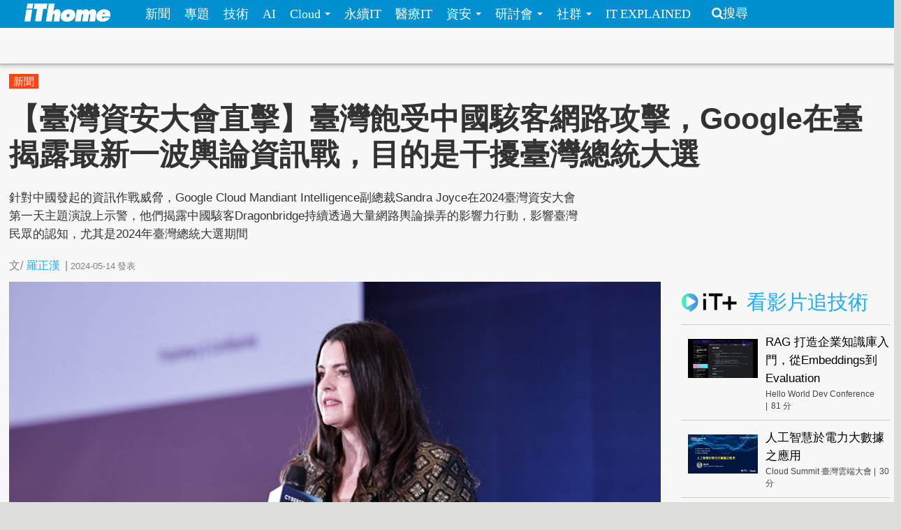

--- FILE ---
content_type: text/html; charset=utf-8
request_url: https://www.ithome.com.tw/news/162870
body_size: 14836
content:
<!DOCTYPE html>
<html lang="zh-hant" dir="ltr">
<head>
<!-- Google tag (gtag.js) -->
<script async src="https://www.googletagmanager.com/gtag/js?id=G-SSQ6P48S5K"></script>
<script>
  window.dataLayer = window.dataLayer || [];
  function gtag(){dataLayer.push(arguments);}
  gtag('js', new Date());

  gtag('config', 'G-SSQ6P48S5K');
</script>

  <meta charset="utf-8">
  <meta name="viewport" content="width=device-width, initial-scale=1">
  <meta http-equiv="Content-Type" content="text/html; charset=utf-8" />
<meta http-equiv="x-dns-prefetch-control" content="on" />
<link rel="dns-prefetch" href="//s4.itho.me" />
<link rel="dns-prefetch" href="//" />
<!--[if IE 9]>
<link rel="prefetch" href="//s4.itho.me" />
<link rel="prefetch" href="//" />
<![endif]-->
<meta property="og:description" content="針對中國發起的資訊作戰威脅，Google Cloud Mandiant Intelligence副總裁Sandra Joyce在2024臺灣資安大會第一天主題演說上示警，他們揭露中國駭客Dragonbridge持續透過大量網路輿論操弄的影響力行動，影響臺灣民眾的認知，尤其是2024年臺灣總統大選期間" />
<meta name="description" content="針對中國發起的資訊作戰威脅，Google Cloud Mandiant Intelligence副總裁Sandra Joyce在2024臺灣資安大會第一天主題演說上示警，他們揭露中國駭客Dragonbridge持續透過大量網路輿論操弄的影響力行動，影響臺灣民眾的認知，尤其是2024年臺灣總統大選期間" />
<meta property="og:image" content="https://s4.itho.me/sites/default/files/field/image/zhu_tu_2024tai_wan_zi_an_da_hui_google_cloud_mandiant_intelligencezhu_xi_sandra_joyce.jpg" />
<link rel="shortcut icon" href="https://www.ithome.com.tw/favicon.ico" type="image/vnd.microsoft.icon" />
<meta name="description" content="針對中國發起的資訊作戰威脅，Google Cloud Mandiant Intelligence副總裁Sandra Joyce在2024臺灣資安大會第一天主題演說上示警，他們揭露中國駭客Dragonbridge持續透過大量網路輿論操弄的影響力行動，影響臺灣民眾的認知，尤其是2024年臺灣總統大選期間" />
<meta name="abstract" content="針對中國發起的資訊作戰威脅，Google Cloud Mandiant Intelligence副總裁Sandra Joyce在2024臺灣資安大會第一天主題演說上示警，他們揭露中國駭客Dragonbridge持續透過大量網路輿論操弄的影響力行動，影響臺灣民眾的認知，尤其是2024年臺灣總統大選期間" />
<link rel="image_src" href="https://s4.itho.me/sites/default/files/field/image/zhu_tu_2024tai_wan_zi_an_da_hui_google_cloud_mandiant_intelligencezhu_xi_sandra_joyce.jpg" />
<link rel="canonical" href="https://www.ithome.com.tw/news/162870" />
<meta property="og:site_name" content="iThome" />
<meta property="og:type" content="article" />
<meta property="og:title" content="【臺灣資安大會直擊】臺灣飽受中國駭客網路攻擊，Google在臺揭露最新一波輿論資訊戰，目的是干擾臺灣總統大選" />
<meta property="og:url" content="https://www.ithome.com.tw/news/162870" />
<meta property="og:description" content="針對中國發起的資訊作戰威脅，Google Cloud Mandiant Intelligence副總裁Sandra Joyce在2024臺灣資安大會第一天主題演說上示警，他們揭露中國駭客Dragonbridge持續透過大量網路輿論操弄的影響力行動，影響臺灣民眾的認知，尤其是2024年臺灣總統大選期間" />
<meta property="og:image" content="https://s4.itho.me/sites/default/files/field/image/zhu_tu_2024tai_wan_zi_an_da_hui_google_cloud_mandiant_intelligencezhu_xi_sandra_joyce.jpg" />
<meta property="og:image:url" content="https://s4.itho.me/sites/default/files/field/image/zhu_tu_2024tai_wan_zi_an_da_hui_google_cloud_mandiant_intelligencezhu_xi_sandra_joyce.jpg" />
<meta name="twitter:card" content="summary_large_image" />
<meta name="twitter:creator" content="@ithomeonline" />
<meta name="twitter:creator:id" content="ithomeonline" />
<meta name="twitter:title" content="【臺灣資安大會直擊】臺灣飽受中國駭客網路攻擊，Google在臺揭露最新一波輿論資訊戰，目的是干擾臺灣總統大選" />
<meta name="twitter:description" content="針對中國發起的資訊作戰威脅，Google Cloud Mandiant Intelligence副總裁Sandra Joyce在2024臺灣資安大會第一天主題演說上示警，他們揭露中國駭客Dragonbridge持續透過大量網路輿論操弄的影響力行動，影響臺灣民眾的認知，尤其是2024年臺灣總統大選期間" />
<meta name="twitter:image" content="https://s4.itho.me/sites/default/files/field/image/zhu_tu_2024tai_wan_zi_an_da_hui_google_cloud_mandiant_intelligencezhu_xi_sandra_joyce.jpg" />
  <title>【臺灣資安大會直擊】臺灣飽受中國駭客網路攻擊，Google在臺揭露最新一波輿論資訊戰，目的是干擾臺灣總統大選 | iThome</title>
  <link type="text/css" rel="stylesheet" href="https://www.ithome.com.tw/sites/default/files/cdn/css/https/css_flilQulsp_Q6W1nu8SbQQvqQyTGiJZnEEP9IfGuEJng.css" media="all" />
<link type="text/css" rel="stylesheet" href="https://www.ithome.com.tw/sites/default/files/cdn/css/https/css_DyKGQQ1ZooWJGZ-VHtjSC6JOIbxxbEHPZMULRR2aAqY.css" media="all" />
<link type="text/css" rel="stylesheet" href="https://www.ithome.com.tw/sites/default/files/cdn/css/https/css_lTVHntt3hPk7ZQJdCCO6A4w7Xouj-MEUFsY1WIBTl04.css" media="all" />
<link type="text/css" rel="stylesheet" href="https://www.ithome.com.tw/sites/default/files/cdn/css/https/css_SogHBPEYROCQ-MYlzb0zaAyqRfX26rYmjK78goq-YkE.css" media="all" />
<link type="text/css" rel="stylesheet" href="https://www.ithome.com.tw/sites/default/files/cdn/css/https/css_aYIN3mq1DmLT6Di-4-Gd2Se05n7P-awcXq0wcXZEGrI.css" media="all" />
<link type="text/css" rel="stylesheet" href="//www.ithome.com.tw/sites/all/themes/ithomeStyle/css/font-awesome/css/font-awesome.min.css" media="all" />
  <!-- HTML5 element support for IE6-8 -->
  <!--[if lt IE 9]>
    <script src="//html5shiv.googlecode.com/svn/trunk/html5.js"></script>
  <![endif]-->
  <script src="//ajax.googleapis.com/ajax/libs/jquery/1.7.2/jquery.min.js"></script>
<script>window.jQuery || document.write("<script src='/sites/all/modules/jquery_update/replace/jquery/1.7/jquery.min.js'>\x3C/script>")</script>
<script src="https://www.ithome.com.tw/sites/default/files/js/js_Hfha9RCTNm8mqMDLXriIsKGMaghzs4ZaqJPLj2esi7s.js"></script>
<script src="https://www.ithome.com.tw/sites/default/files/js/js_wLX2SIMnQ4ejGb11IHeDbZH2epX51LQPGgZCWanPeHk.js"></script>
<script src="https://www.ithome.com.tw/sites/default/files/js/js_yfF6JyCAP90rfOIqxIikFO4o_6C07rlQcJYLALL18eQ.js"></script>
<script src="https://www.ithome.com.tw/sites/default/files/js/js_PpWj1_0vz25Pp3KJwGcWwKOJWJfOoPE7svepJH4xqZA.js"></script>
<script>(function($) { $(document).bind("ready", function() { State.init(".ithome.com.tw", "/", "_352ada6d1e201e578ecf132be4214bfc326a7294", 1); }); })(jQuery);</script>
<script src="https://www.ithome.com.tw/sites/default/files/js/js_q15x_O-9imkRmTs1RyvjELo4uxbnh8J6CSO5egfMvq4.js"></script>
<script>jQuery.extend(Drupal.settings, {"basePath":"\/","pathPrefix":"","setHasJsCookie":0,"ajaxPageState":{"theme":"ithomeStyle","theme_token":"QtzHNGuO7YsKKeE_s08mxoi7i890A0HaamQ_0L7D8hM","js":{"modules\/statistics\/statistics.js":1,"\/\/ajax.googleapis.com\/ajax\/libs\/jquery\/1.7.2\/jquery.min.js":1,"0":1,"misc\/jquery-extend-3.4.0.js":1,"misc\/jquery-html-prefilter-3.5.0-backport.js":1,"misc\/jquery.once.js":1,"misc\/drupal.js":1,"sites\/all\/libraries\/prettify\/prettify.js":1,"sites\/all\/libraries\/prettify\/lang-css.js":1,"sites\/all\/libraries\/prettify\/lang-sql.js":1,"sites\/all\/libraries\/prettify\/lang-wiki.js":1,"sites\/all\/libraries\/prettify\/lang-yaml.js":1,"sites\/all\/modules\/jquery_update\/replace\/ui\/external\/jquery.cookie.js":1,"sites\/all\/modules\/state\/js\/state.min.js":1,"public:\/\/languages\/zh-hant_EynS4tarGHEmr5eaBV3EzbgWhvNJW-hDCo2uqR3SWPQ.js":1,"sites\/all\/modules\/colorbox\/js\/colorbox.js":1,"sites\/all\/modules\/colorbox\/styles\/default\/colorbox_style.js":1,"sites\/all\/modules\/prettify\/prettify.loader.js":1,"1":1,"sites\/all\/themes\/ithomeStyle\/js\/jquery.featureList.js":1,"sites\/all\/themes\/ithomeStyle\/js\/main.js":1,"sites\/all\/themes\/ithomeStyle\/bootstrap\/js\/bootstrap-affix.js":1,"sites\/all\/themes\/ithomeStyle\/bootstrap\/js\/bootstrap-alert.js":1,"sites\/all\/themes\/ithomeStyle\/bootstrap\/js\/bootstrap-button.js":1,"sites\/all\/themes\/ithomeStyle\/bootstrap\/js\/bootstrap-carousel.js":1,"sites\/all\/themes\/ithomeStyle\/bootstrap\/js\/bootstrap-collapse.js":1,"sites\/all\/themes\/ithomeStyle\/bootstrap\/js\/bootstrap-dropdown.js":1,"sites\/all\/themes\/ithomeStyle\/bootstrap\/js\/bootstrap-modal.js":1,"sites\/all\/themes\/ithomeStyle\/bootstrap\/js\/bootstrap-tooltip.js":1,"sites\/all\/themes\/ithomeStyle\/bootstrap\/js\/bootstrap-popover.js":1,"sites\/all\/themes\/ithomeStyle\/bootstrap\/js\/bootstrap-scrollspy.js":1,"sites\/all\/themes\/ithomeStyle\/bootstrap\/js\/bootstrap-transition.js":1,"sites\/all\/themes\/ithomeStyle\/bootstrap\/js\/bootstrap-typeahead.js":1},"css":{"modules\/system\/system.base.css":1,"sites\/all\/modules\/date\/date_api\/date.css":1,"sites\/all\/modules\/date\/date_popup\/themes\/datepicker.1.7.css":1,"sites\/all\/modules\/date\/date_repeat_field\/date_repeat_field.css":1,"modules\/field\/theme\/field.css":1,"sites\/all\/modules\/youtube\/css\/youtube.css":1,"sites\/all\/modules\/views\/css\/views.css":1,"sites\/all\/modules\/ckeditor\/ckeditor.css":1,"sites\/all\/modules\/colorbox\/styles\/default\/colorbox_style.css":1,"sites\/all\/modules\/ctools\/css\/ctools.css":1,"sites\/all\/modules\/panels\/css\/panels.css":1,"sites\/all\/themes\/ithomeStyle\/css\/style.css":1,"sites\/all\/modules\/prettify\/styles\/naspinski.css":1}},"colorbox":{"opacity":"0.85","current":"{current} of {total}","previous":"\u00ab Prev","next":"Next \u00bb","close":"Close","maxWidth":"98%","maxHeight":"98%","fixed":true,"mobiledetect":true,"mobiledevicewidth":"480px"},"jcarousel":{"ajaxPath":"\/jcarousel\/ajax\/views"},"prettify":{"linenums":true,"match":".content","nocode":"no-code","custom":[],"markup":{"code":true,"pre":true,"precode":false}},"statistics":{"data":{"nid":"162870"},"url":"\/modules\/statistics\/statistics.php"}});</script>

</head>
<body class="html not-front not-logged-in one-sidebar sidebar-second page-node page-node- page-node-162870 node-type-news" >
<div id="fb-root"></div>
<script async defer crossorigin="anonymous" src="https://connect.facebook.net/zh_TW/sdk.js#xfbml=1&version=v19.0&appId=1109758547106331" nonce="Ntz1BjMD"></script>
  <div id="skip-link">
    <a href="#main-content" class="element-invisible element-focusable">移至主內容</a>
  </div>
    <header id="navbar" role="banner" class="navbar navbar-fixed-top">
  <div class="navbar-inner">
    <div class="container-fluid">
      <!-- .btn-navbar is used as the toggle for collapsed navbar content -->
      <a class="btn btn-navbar" data-toggle="collapse" data-target=".nav-collapse">
        <span class="icon-bar"></span>
        <span class="icon-bar"></span>
        <span class="icon-bar"></span>
      </a>

              <a class="logo pull-left" href="/" title="首頁">
          <img src="https://s4.itho.me/sites/default/files/ithome_logo_0.png" alt="首頁" />
        </a>
      
      
              <div class="nav-collapse collapse">
          <nav role="navigation">
                          <ul class="menu nav"><li class="first leaf"><a href="/news">新聞</a></li>
<li class="leaf"><a href="/feature">專題</a></li>
<li class="leaf"><a href="/tech">技術</a></li>
<li class="leaf"><a href="/big-data">AI</a></li>
<li class="expanded dropdown"><a href="/cloud" class="dropdown-toggle" data-toggle="dropdown" data-target="#">Cloud <span class="caret"></span></a><ul class="dropdown-menu"><li class="first leaf"><a href="https://www.ithome.com.tw/cloud">新聞</a></li>
<li class="last leaf"><a href="https://cloudsummit.ithome.com.tw/">臺灣雲端大會</a></li>
</ul></li>
<li class="leaf"><a href="/sustainableit">永續IT</a></li>
<li class="leaf"><a href="/healthit">醫療IT</a></li>
<li class="expanded dropdown"><a href="/security" class="dropdown-toggle" data-toggle="dropdown" data-target="#">資安 <span class="caret"></span></a><ul class="dropdown-menu"><li class="first leaf"><a href="https://www.ithome.com.tw/security">新聞</a></li>
<li class="last leaf"><a href="https://cyber.ithome.com.tw/?utm_source=ithome-online&amp;utm_medium=navbar&amp;utm_campaign=navbar" target="_blank">臺灣資安大會</a></li>
</ul></li>
<li class="expanded dropdown"><a href="/seminar" class="dropdown-toggle" data-toggle="dropdown" data-target="#">研討會 <span class="caret"></span></a><ul class="dropdown-menu"><li class="first leaf"><a href="/seminar">研討會訊息</a></li>
<li class="last leaf"><a href="/cfp">議程／講師徵求</a></li>
</ul></li>
<li class="expanded dropdown"><a class="dropdown-toggle nolink" data-toggle="dropdown" data-target="#">社群 <span class="caret"></span></a><ul class="dropdown-menu"><li class="first last leaf"><a href="http://ithelp.ithome.com.tw" title="IT人的知識交流平臺">iT邦幫忙</a></li>
</ul></li>
<li class="last leaf"><a href="https://webinar.ithome.com.tw/">IT EXPLAINED</a></li>
</ul>                                      <ul class="menu nav pull-right"><li class="first last leaf"><a href="/search" class="icon-search">搜尋</a></li>
</ul>                                  </nav>
        </div>
          </div>
  </div>
</header>
<div id="skybanner" style="background-color: #122239;text-align: center">
  <script src="https://itadapi.ithome.com.tw/ads/serve?type=B5&channel=ithome_index"></script>
</div>

<header id="headerbar" role="banner" class="hidden-phone">
  <div class="headerbar-wrap">
        <div class="region region-before-header">
    <section id="block-block-3" class="block block-block hidden-phone clearfix">

      
  <style>
#div_cube3d_pic { width: 100% !important}
#div_cube3d_exp {left:0 !important; position: relative !important; margin: 0 auto}
#headerbar .container-fluid {max-width: 1350px !important}
  </style>
<div id="mkt-on-top">
  <div class="mkt-720">  
<script src="https://itadapi.ithome.com.tw/ads/serve?type=B1&channel=ithome_index"></script>

  </div>

</div>

<div class="container">
    <div class="mkt-text-top">
     <div class="text-item">
      <script src="https://itadapi.ithome.com.tw/ads/serve?type=T2&channel=ithome_index"></script>
     </div>
     <div class="text-item">
       <script src="https://itadapi.ithome.com.tw/ads/serve?type=T3&channel=ithome_index"></script>
     </div>
     <div class="text-item">
        <script src="https://itadapi.ithome.com.tw/ads/serve?type=T4&channel=ithome_index"></script>
     </div>
   </div>
   <br style="clear:both"> 
</div>
</div></section> <!-- /.block -->
  </div>
    </div>
</header>


<div class="main-container container-fluid">

  
  <header role="banner" id="page-header">
    
      <div class="region region-header">
    <section id="block-views-view-news-article-category" class="block block-views clearfix">

      
  <div class="view view-view-news view-id-view_news view-display-id-article_category view-dom-id-65432aa825d345169330da45443fe6d1">
        
  
  
      <div class="view-content">
        <div class="category-label">
      
              
              
              
              
              
          <a href="/tags/%E6%96%B0%E8%81%9E">新聞</a>    
              
              </div>
    </div>
  
  
  
  
  
  
</div></section> <!-- /.block -->
  </div>

                  <h1 class="page-header">【臺灣資安大會直擊】臺灣飽受中國駭客網路攻擊，Google在臺揭露最新一波輿論資訊戰，目的是干擾臺灣總統大選</h1>
        <div class="content-summary"><p>針對中國發起的資訊作戰威脅，Google Cloud Mandiant Intelligence副總裁Sandra Joyce在2024臺灣資安大會第一天主題演說上示警，他們揭露中國駭客Dragonbridge持續透過大量網路輿論操弄的影響力行動，影響臺灣民眾的認知，尤其是2024年臺灣總統大選期間</p>
 </div>
            </header> <!-- /#header -->

  <div class="row-fluid">
      
    
      
    <section class="main-content span9">  
                                                                      <section id="block-block-22" class="block block-block socail-btns-on-top clearfix">

      
  <style>
#block-block-22 { width: 520px}
.social-btn-set {float:right; margin: 10px 0}
.social-btn-set .fan-page {margin: 0 15px 0 0; display: inline-block}
.fb-like.fb_iframe_widget {display: inline-block}
@media screen and (max-width: 480px) {
  #block-block-22 {width: 100%}
  .social-btn-set {float: left}
  .social-btn-set .fan-page,   .social-btn-set .fb-like   { width: 100% !important; height: 40px; display: block; margin-left: 15px  }
  .social-btn-set .fb-like { margin-left: 15px }
  .social-btn-set .fan-page .fb-like {width: 105px !important; float: left; margin-left: 0}
}
/* firefox fix */
.gplus div { vertical-align: top !important}
</style>
<div class="social-btn-set">
  <div class="fb-like" data-layout="button_count" data-action="like" data-show-faces="false" data-share="true" style="display: inline-block"></div>

</div>
<br class="clear:both"></section> <!-- /.block -->
<section id="block-views-view-news-custom-submitted" class="block block-views clearfix">

      
  <div class="view view-view-news view-id-view_news view-display-id-custom_submitted view-dom-id-3ca17c5af80fa2cdb59196aa0cbf0a52">
        
  
  
      <div class="view-content">
        <div>
      
  <span class="views-field views-field-created">        <span class="field-content"><div class="submitted">
  <span>文/<span class="author"><a href="/users/%E7%BE%85%E6%AD%A3%E6%BC%A2">羅正漢</a></span><span class="seprate">|</span><span class="created">2024-05-14</span><span class="pub-wording">發表</span>
</div></span>  </span>  </div>
    </div>
  
  
  
  
  
  
</div></section> <!-- /.block -->

<article id="node-162870" class="node node-news node-promoted node-sticky  clearfix">
  <header>
        <div class="img-wrapper">
      <div class="field field-name-field-image field-type-image field-label-hidden"><div class="field-items"><div class="field-item even"><img src="https://s4.itho.me/sites/default/files/styles/picture_size_large/public/field/image/zhu_tu_2024tai_wan_zi_an_da_hui_google_cloud_mandiant_intelligencezhu_xi_sandra_joyce.jpg?itok=u6ZxIX5k" width="960" height="420" alt="" /></div></div></div>        </div>
                    
      </header>
    <div class="row-fluid">
    <div class="contents-wrap">
    <div class="content">
    <div class="side-extra">
      <script src="https://itadapi.ithome.com.tw/ads/serve?type=B3&channel=ithome_index"></script>
  </div>

<div class="field field-name-body field-type-text-with-summary field-label-hidden"><div class="field-items"><div class="field-item even"><p>近年來，無所不在的駭客網路攻擊，已讓傳統網路安全攻防有了進一步的延伸，擴展至認知安全的混合戰，在今年臺灣資安大會上，長年追蹤國家級駭客攻擊的Google Cloud Mandiant，向所有國內與會者介紹他們觀察到的攻擊活動，並說明了臺灣所遭遇的真實現況。</p>
<h2><strong>Dragonbridge鎖定臺灣已5年之久，大選期間發動更多針對人身攻擊的輿論操作</strong></h2>
<p>關於國家級駭客組織發起的資訊作戰（Information operations），主要利用政治宣傳與不實訊息來混淆與影響社會觀念，也被稱為輿論操弄的影響力行動（Influence operation），自2年前俄烏戰事爆發，已成為全球資安界關注的一大重點，臺灣民眾對此議題更是不陌生，以大型民主指標研究Varieties of Democracy的資料為例，臺灣從2013年以來，受到外國假消息攻擊的情形就持續是全球第一嚴重，境外勢力不只是透過行銷公司與新興媒體來混淆視聽，讓國內受騙者盲目跟著散布其內容，特別的是，這幾年還有駭客行動的介入，然而，鮮少將攻擊行動與背後攻擊者進一步追蹤關聯。</p>
<p>在臺灣資安大會首日主題演說中，Google Cloud Mandiant Intelligence副總裁Sandra Joyce不僅針對一些重要的網路威脅態勢示警，包括零時差利用攻擊現在更常鎖定邊緣設備，濫用受害電腦內建工具執行攻擊的寄生攻擊手法（Living Off-the-Land）越來越多，同時還揭露了近期臺灣持續面對資訊作戰、輿論影響行動的威脅。</p>
<p><a href="https://s4.itho.me/sites/default/files/images/(主圖)2024臺灣資安大會_Google Cloud Mandiant Intelligence主席Sandra Joyce.jpg"><img alt="" src="https://s4.itho.me/sites/default/files/images/(%E4%B8%BB%E5%9C%96)2024%E8%87%BA%E7%81%A3%E8%B3%87%E5%AE%89%E5%A4%A7%E6%9C%83_Google%20Cloud%20Mandiant%20Intelligence%E4%B8%BB%E5%B8%ADSandra%20Joyce.jpg" style="width: 600px;" /></a></p>
<p><strong>在2024 CYBERSEC臺灣資安大會上第一天的主題演說中，Google Cloud Mandiant Intelligence副總裁</strong><strong>Sandra Joyce揭露了中國駭客組織Dragonbridge的最新一波活動。（攝影／羅正漢）</strong></p>
<p>Sandra Joyce指出，Google Cloud Mandiant在全球看到了很多間諜活動，不只是美國，臺灣也不例外，尤其是這種輿論操弄的資訊作戰，許多這類攻擊活動都已經獲得證實，而且仍然持續在進行。</p>
<p>例如，他們從2019年開始密切追蹤中國駭客組織Dragonbridge，因為該組織的活動是聚焦在網路上發動資訊作戰、輿論操弄的網路攻擊。而在2022年，Google就已經在YouTube、Blogger、AdSense等平臺上，刪除了超過46,000個Dragonbridge的活動。</p>
<p>Sandra Joyce解釋，這個代號為Dragonbridge的中國駭客組織，是在2019年首度被發現，當時該組織的活動鎖定目標是，污衊香港抗議者的名譽，並批評民主支持者。值得我們注意的是，不僅是針對香港，臺灣民眾也是他們針對的目標，並且已經有多次這樣的攻擊活動。</p>
<p>特別的是，Sandra Joyce在今日大會上，首次公開揭露了該組織的最新一波活動，是圍繞著2024年1月我國的總統大選而來。</p>
<p>她指出，Dragonbridge這次散布的內容有幾個主軸，包括：試圖汙名化一些公眾人物，指控美國與臺灣串通灌票等，還有一些活動是針對臺灣年輕人而來，鼓勵他們投票的同時也夾帶批評特定政黨，以及許許多多不同議題。</p>
<p>有哪些具體活動內容？Sandra Joyce單以污衊臺灣總統蔡英文的資訊操弄活動為例，Dragonbridge就發起3項操弄活動。</p>
<p>首先，大規模散布一份長達300頁、 蔡英文秘史的抹黑內容，並透過大量社群帳號上傳、聯播與分享，目的是吸引好事之徒支持並轉傳，其次，是散布私生子相關消息， 第三是散布政府告密者的消息。 因此，對於一項主題，Dragonbridge就會發起一系列的活動， 來試圖達到影響臺灣輿論的目的。</p>
<p>儘管蔡英文總統不是2024大選參選者，但Dragonbridge這樣的詆毀，無非是衝著蔡英文總統與其政黨的好感度而來。</p>
<p>Sandra Joyce強調，Dragonbridge這麼做已經至少5年，尤其是在臺灣總統大選期間，一些針對人身攻擊的操作又會大幅增加，試圖混淆民主選舉的重要議題討論，針對個人發動疑似或毫無根據的詆毀。</p>
<p>去年，Google也曾發布相關研究報告，揭露Dragonbridge的資訊作戰方式。例如，美國聯邦眾議院議長裴洛西在2022年7月底公布可能訪臺後，Dragonbridge將焦點轉向對裴洛西與其家人及財物的批評，到了8月，中國人民解放軍在臺灣周邊進行軍事演習期間，Dragonbridge再加強力道，上傳中國解放軍國際形象宣傳片，以及呼籲臺灣總統與其政治盟友投降的影片。</p>
<p>不只是臺灣，Sandra Joyce強調，美國也受到這樣的網路攻擊威脅。例如，一個名為HaiEnergy的攻擊活動，這項活動實際上是中國聘請一家公關公司來進行，進一步影響美國政治風向。特別的是，手法上還會利用新聞通訊社的機制，將親中內容擴散到美國合法新聞媒體的特定主題之下，甚至還會在選舉現場資助了現場抗議活動，包括招募假示威者，再將活動照片、影片上傳社群媒體平臺，影片結尾還帶有批評民主、鼓勵不要投票的輿論操作。</p>
<p>最後，Sandra Joyce要提醒大家的是，儘管一些資訊作戰行動不算非常成功，影響力不大，例如，2022年Google關閉Dragonbridge的數萬個YouTube頻道中，有58%頻道訂閱人數為0，有42%影片瀏覽次數為0，有83％影片瀏覽不到100次。</p>
<p>但是，Dragonbridge仍不斷嘗試新的手法、形式與發文。因此，這意味著我們應該保持警惕，並認知這些影響力行動的增加，可能越來越能夠達到他們的目的。</p>
<p>面對這樣劇烈的國內外資訊情勢演變，我們每個人必須努力理解什麼是真實的？什麼是不真實的？並要持續對突然新出現、來源非常可疑的新聞保持警惕。因為這些組織的唯一工作，就是嘗試發表不真實的消息，並試圖左右事件的風向。</p>
<p><a href="https://s4.itho.me/sites/default/files/images/(圖2)2024臺灣資安大會_中國駭客針對臺灣發動輿論影響行動.jpg"><img alt="" src="https://s4.itho.me/sites/default/files/images/(%E5%9C%962)2024%E8%87%BA%E7%81%A3%E8%B3%87%E5%AE%89%E5%A4%A7%E6%9C%83_%E4%B8%AD%E5%9C%8B%E9%A7%AD%E5%AE%A2%E9%87%9D%E5%B0%8D%E8%87%BA%E7%81%A3%E7%99%BC%E5%8B%95%E8%BC%BF%E8%AB%96%E5%BD%B1%E9%9F%BF%E8%A1%8C%E5%8B%95.jpg" style="width: 600px;" /></a></p>
<p><a href="https://s4.itho.me/sites/default/files/images/(圖3)2024臺灣資安大會_中國駭客針對臺灣發動輿論影響行動.jpg"><img alt="" src="https://s4.itho.me/sites/default/files/images/(%E5%9C%963)2024%E8%87%BA%E7%81%A3%E8%B3%87%E5%AE%89%E5%A4%A7%E6%9C%83_%E4%B8%AD%E5%9C%8B%E9%A7%AD%E5%AE%A2%E9%87%9D%E5%B0%8D%E8%87%BA%E7%81%A3%E7%99%BC%E5%8B%95%E8%BC%BF%E8%AB%96%E5%BD%B1%E9%9F%BF%E8%A1%8C%E5%8B%95.jpg" style="width: 600px;" /></a></p>
<p><strong>中國駭客Dragonbridge每逢重要事件就會加重資訊作戰，例如最新一波攻擊，是圍繞臺灣2024年1月總統大選而來，單以汙名化時任我國總統蔡英文為例，Dragonbridge就發起3項資訊操弄活動，吸引好事者上當被騙，協助轉傳一系列的詆毀、抹黑消息。例如：先是散布關於一份300頁、蔡英文秘史的抹黑內容，接著散布私生子相關不實消息，再散布政府告密者有關的假資訊。</strong><strong>（攝影／羅正漢）</strong></p>
<h2><strong>這一年來的網路攻擊威脅，還有哪些重要變化？</strong></h2>
<p>在這場大會演說之餘，我們也向遠道而來的Sandra Joyce提出一些問題，想請她多談談對於這一年來資安威脅演變的看法。</p>
<p>首先，對於今年3月底XZ Utils後門事件，他們有何特殊的觀察？Sandra Joyce指出，雖然軟體供應鏈攻擊並不是一個新的現象，但這次事件的確再次突顯上游層次惡意程式碼注入的潛在風險，值得注意的是，這項行動可能存在間諜動機，因為後門下一階段的行動，需要攻擊者的私鑰與受害者的公鑰才能進行，這有點類似APT29對Solarwinds Orion的供應鏈攻擊事件，會是有選擇性地挑選第二階段的受害目標。同時，分析該後門之後，可以發現攻擊者花了相當大的心力，避免行動被發現並設法阻礙分析。</p>
<p>此外，從這一年的威脅變化來看，有3點是她想特別強調的部分，第一點，企業組織發現入侵的時間，從2022年的16天降至10天，雖然這可能也與勒索軟體事件增加而導致，不過，在此同時，從自身內部發現入侵的比例，也從2022年的37％增至46%，這顯現出全球防禦者的偵測能力已有所提升。第二點，亞太區要特別注意勒索軟體攻擊的態勢，因為亞太區有一項明顯的變化，是發現入侵的時間從2022年的33天降至9天，這很可能是勒索軟體攻擊事件造成，因為在2023年，亞太區的勒索軟體攻擊事件佔比比其他地區都高；第三點，攻擊者為了不被發現正採取更多手法入侵，透過零時差漏洞利用的攻擊就是一種，因此，持續合作的情資交流至關重要。</p>
<p>對於我們要如何面對資安作戰的威脅？她再次強調，我們不應該急於接受內容，對於突然出現、來源可疑的內容揭露，每個人都應該抱持極度謹慎的態度。這就是應對這些狀況最簡單的原則。</p>
<p><strong><span style="font-size: 22px;"><a href="https://www.ithome.com.tw/article/163218" target="_blank"><span style="color: rgb(255, 255, 255);"><span style="background-color: rgb(51, 153, 255);"> 相關報導 </span><img alt="" src="https://s4.itho.me/sites/default/files/styles/picture_size_large/public/1184-feng_mian_gu_shi_p1-open-960x420_kao_bei_0.jpg?itok=kYl6k5ZQ" style="width: 550px;" /></span></a></span></strong></p>
</div></div></div>    <div>
  </div>
  </div>
       
  </article> 
<section id="block-block-74" class="block block-block clearfix">

      
  <div class="wrap" style="text-align:right;margin-right:20%;margin-top:20px;margin-bottom:30px">
<div class="fb-page" data-adapt-container-width="false" data-height="70" data-hide-cover="false" data-href="https://www.facebook.com/ithomecyber" data-show-facepile="true" data-small-header="true" data-tabs="timeline" data-width="300">
<blockquote cite="https://www.facebook.com/ithomecyber" class="fb-xfbml-parse-ignore"><p><a href="https://www.facebook.com/ithomecyber">iThome Security</a></p></blockquote>
</div>
</div>
</section> <!-- /.block -->
<section id="block-block-116" class="block block-block clearfix">

      
  <div align="right" style="margin-right: 5%">
    <script src="https://itadapi.ithome.com.tw/ads/serve?type=B9&channel=ithome_index"></script>
</div></section> <!-- /.block -->
<section id="block-block-124" class="block block-block clearfix">

      
    <style>
      #itplusArticleBottom {
        max-width: 672px;
        float: right;
        width: 672px;
      }
      #itplusArticleBottom .title {
        font-size: 22pt;
        padding-left: 10px;
        font-weight: 700;
        color: #000;
      }

      #itplusArticleBottom .content {
        display: flex;
        justify-content: center;
      }
      #itplusArticleBottom .videoItem,
      #itplusArticleBottom .header {
        margin: 0 10px;
        padding-bottom: 10px;
      }
      #itplusArticleBottom .header {
        padding: 15px 0;
        margin-top: 30px;
      }
      #itplusArticleBottom .header img {
        vertical-align: sub;
      }

      #itplusArticleBottom .videoItem {
        background-color: #fff;
        display: flex;
        flex-direction: column;
        width: 200px;
        position: relative;
      }
      #itplusArticleBottom .videoItem .cover {
        height: 112px;
        max-height: 112px;
        overflow-y: hidden;
      }
      #itplusArticleBottom .videoItem .cover img {
        width: 200px;
        vertical-align: top;
      }
      #itplusArticleBottom .videoItem .subject,
      #itplusArticleBottom .videoItem .info {
        display: inline-block;
        margin: 5px 10px;
      }
      #itplusArticleBottom .videoItem .subject {
        text-decoration: none;
        font-size: 12pt;
        line-height: 1.5em;
        margin: 5px 10px;
      }
      #itplusArticleBottom .videoItem .info {
        font-size: 12px;
        color: #444;
        vertical-align: middle;
     margin-bottom: 40px;
      }
      #itplusArticleBottom .videoItem .info .onair {
        color: #ff0103;
        background: 0 0 no-repeat
          url("https://s4.itho.me/sites/default/files/itplus_onair_icon_wave.png");
        padding-left: 26px;
        margin-left: 5px;
      }
      #itplusArticleBottom .videoItem .info .offair {
        margin-left: 5px;
      }

      #itplusArticleBottom .videoItem .signup {
        text-align: center;
        width: 100%;
      }
      #itplusArticleBottom .videoItem .signup a {
        color: #f27f3f;
        text-decoration: none;
        display: inline-block;
        margin: 10px auto;
        width: 90%;
        border: 1px solid #f27f3f;
        padding: 2px 0;
        text-align: center;
       position: absolute;
       bottom: 0;
       left: 10px;
       line-height: 25px;
      }

     @media (max-width: 750px) {
        #itplusArticleBottom .header {
          text-align: center;
        }

        #itplusArticleBottom .content {
          flex-direction: column;
          width: 340px;
          margin: 0 auto;
          min-height: auto;
        }

        #itplusArticleBottom .videoItem {
          width: 320px;
          margin: 0 auto 20px;
        }

        #itplusArticleBottom .videoItem .cover {
          height: 180px;
          max-height: 180px;
          overflow-y: hidden;
        }

        #itplusArticleBottom .videoItem .cover img {
          width: 320px;
          height: 180px;
        }
      }
    </style>
  <script>

      const rootUrl = "https://itplus.ithome.com.tw";
      const apiurl = `https://www.ithome.com.tw/itplus_article.json`;
      const utmStr =
        "?utm_source=iThome&utm_medium=articlebottom&utm_campaign=newsarticlebottom";
      (function ($) {
        $(function () {
          $.getJSON(apiurl, function (data) {
            loadTables(data);
          });
          
          
          function loadTables(data) {
            let listElm = `<div class="header"><a href="${rootUrl}"><img src="${rootUrl}/img/logo_it.svg" width="80px"></a> <span class="title">熱門推薦</span></div><div class="content">`;
            const widget = data?.bottomBar?.map((item) => {
              item.url = getLink(item);
              item.time = formatTime(item.duration);
              return item;
            });

            widget?.forEach((item) => {
              listElm += renderElm(item);
            });

            listElm += "</div>";

            const rootElm = document.getElementById("itplusArticleBottom");
            rootElm.innerHTML = listElm;
          }

          function setSignup(item) {
            if (isSignupOpen(item) === true) {
              return `<a href="${getLink(item)}">立即報名</a>`;
            }
            return "";
          }

          function isSignupOpen(item) {
            const fromStr = item.registerStarted;
            const toStr = item.registerFinished;
            let isOpen = false;
            if (
              item.type == "webinar" &&
              fromStr.length > 0 &&
              toStr.length > 0
            ) {
              const from = new Date(fromStr).getTime();
              const to = new Date(toStr).getTime();
              const current = Date.now();
              if (current >= from && current <= to) {
                isOpen = true;
              }
            }
            return isOpen;
          }
          
      
          function getLink(item) {
            let link = "";

            switch (item.type) {
              case "vod":
                link = `${rootUrl}/vod-page/${item.id}${utmStr}`;
                break;
              case "replay":
              case "webinar":
                link = `${rootUrl}/webinar-page/${item.id}${utmStr}`;
                break;
            }
            return link;
          }

          function formatTime(timeStr) {
            const timeArr = timeStr.split(":");
            const newTime = Number(timeArr[0]) * 60 + Number(timeArr[1]);
            return newTime;
          }

          function getSuffix(item) {
            let elm = "";
            if (item.type == "webinar" && item.liveStatus == "直播中") {
              elm += `<span class="onair">直播中</span>`;
            } else if (item.type == "webinar" && item.webinarstarted.length > 1) {
              elm += `<span class="offair">${getDate(item.webinarstarted)} </span>`;
            } else if (item.type == "vod") {
              elm += `<span class="offair">${item.time} 分</span>`;
            } else {
              elm = "";
            }
            return elm;
          }

          function getDate(date){
            return (date.split(" "))[0]
          }

          function renderElm(item) {
            const result = `<div class="videoItem">
              <div class="cover">
                <a href="${item.url}"><img src="${item.coverImage}" alt="${item.subject}" title="${item.subject}" /></a>
              </div>
              <div><a href="${item.url}" class="subject">${item.subject}</a></div>
              <div class="info">${item.channelVendor} |${getSuffix(item)}</div>
              <div class="signup">${setSignup(item)}</div>
             </div>`;
            return result;
          } 
              
          
          
        });
      })(jQuery);


    </script>
    <div id="itplusArticleBottom"></div></section> <!-- /.block -->
<section id="block-views-hot-news-block-3" class="block block-views clearfix">

        <h2 class="block-title">熱門新聞</h2>
    
  <div class="view view-hot-news view-id-hot_news view-display-id-block_3 popular-under-article view-dom-id-ec9f3a7af0308b2e901ab662f83308e6">
        
  
  
      <div class="view-content">
        <div class="item aside-list">
    <article class="aside_list_with_thumb">
  <div class="wrap">
      <div class="icon">
      <div class="field field-name-field-image field-type-image field-label-hidden"><div class="field-items"><div class="field-item even"><a href="/news/173472"><img src="https://s4.itho.me/sites/default/files/styles/square_thumbnail/public/field/image/0120-windows_11-bei_jing_tu_pian_lai_yuan_codioful_formerly_gradienta_on_unsplash.jpg?itok=iChcJ7fa" width="180" height="180" alt="" title="背景圖片來源／&lt;a href=&quot;https://unsplash.com/@codioful?utm_content=creditCopyText&amp;utm_medium=referral&amp;utm_source=unsplash&quot;&gt;Codioful (Formerly Gradienta)&lt;/a&gt; on &lt;a href=&quot;https://unsplash.com/photos/blue-and-black-digital-wallpaper-uDO6NuH7WFU?utm_content=creditCopyText&amp;utm_medium=referral&amp;utm_source=unsplash&quot;&gt;Unsplash&lt;/a&gt;" /></a></div></div></div>    </div>
      <div class="content">
      <div class="title">
        <a href="/news/173472">Windows 11安全更新引發眾多版本Windows裝置無法開機、遠端連線 微軟緊急修補</a>
      </div>
      <p class="created">2026-01-20</p>
    </div> <!-- end of content -->
  </div> <!-- end of wrap -->
</article> 
  </div>
  <div class="item aside-list">
    <article class="aside_list_with_thumb">
  <div class="wrap">
      <div class="icon">
      <div class="field field-name-field-image field-type-image field-label-hidden"><div class="field-items"><div class="field-item even"><a href="/news/173440"><img src="https://s4.itho.me/sites/default/files/styles/square_thumbnail/public/field/image/20260119.jpg?itok=lb688Hp7" width="180" height="180" alt="" /></a></div></div></div>    </div>
      <div class="content">
      <div class="title">
        <a href="/news/173440">【資安日報】1月19日，人資及ERP系統用戶遭到惡意Chrome延伸套件鎖定</a>
      </div>
      <p class="created">2026-01-19</p>
    </div> <!-- end of content -->
  </div> <!-- end of wrap -->
</article> 
  </div>
  <div class="item aside-list">
    <article class="aside_list_with_thumb">
  <div class="wrap">
      <div class="icon">
      <div class="field field-name-field-image field-type-image field-label-hidden"><div class="field-items"><div class="field-item even"><a href="/news/173416"><img src="https://s4.itho.me/sites/default/files/styles/square_thumbnail/public/field/image/0116-translategemma-hugging_face-960.jpg?itok=XYFNzx5T" width="180" height="180" alt="" /></a></div></div></div>    </div>
      <div class="content">
      <div class="title">
        <a href="/news/173416">Google開源TranslateGemma翻譯模型，支援55種語言</a>
      </div>
      <p class="created">2026-01-16</p>
    </div> <!-- end of content -->
  </div> <!-- end of wrap -->
</article> 
  </div>
  <div class="item aside-list">
    <article class="aside_list_with_thumb">
  <div class="wrap">
      <div class="icon">
      <div class="field field-name-field-image field-type-image field-label-hidden"><div class="field-items"><div class="field-item even"><a href="/news/173426"><img src="https://s4.itho.me/sites/default/files/styles/square_thumbnail/public/field/image/zi_an_zhou_bao_20260117.jpg?itok=FBxV2R8K" width="180" height="180" alt="" /></a></div></div></div>    </div>
      <div class="content">
      <div class="title">
        <a href="/news/173426">【資安週報】0112~0116，CrazyHunter備用攻擊工具曝光，可植入停用防毒軟體運作的惡意執行檔</a>
      </div>
      <p class="created">2026-01-19</p>
    </div> <!-- end of content -->
  </div> <!-- end of wrap -->
</article> 
  </div>
  <div class="item aside-list">
    <article class="aside_list_with_thumb">
  <div class="wrap">
      <div class="icon">
      <div class="field field-name-field-image field-type-image field-label-hidden"><div class="field-items"><div class="field-item even"><a href="/news/173453"><img src="https://s4.itho.me/sites/default/files/styles/square_thumbnail/public/field/image/capture_486_-_6-day_and_ip_address_certificates_are_generally_available_-_lets_encrypt_-_letsencrypt.org_.jpg?itok=c5OQi5RX" width="180" height="180" alt="" /></a></div></div></div>    </div>
      <div class="content">
      <div class="title">
        <a href="/news/173453">Let&#039;s Encrypt六天短效TLS憑證與IP位址憑證正式上線</a>
      </div>
      <p class="created">2026-01-20</p>
    </div> <!-- end of content -->
  </div> <!-- end of wrap -->
</article> 
  </div>
  <div class="item aside-list">
    <article class="aside_list_with_thumb">
  <div class="wrap">
      <div class="icon">
      <div class="field field-name-field-image field-type-image field-label-hidden"><div class="field-items"><div class="field-item even"><a href="/news/173446"><img src="https://s4.itho.me/sites/default/files/styles/square_thumbnail/public/field/image/ai-hat-2-lifestyle-scaled-e1768411522240-2036x2048.jpg?itok=Bh5uuaS_" width="180" height="180" alt="" /></a></div></div></div>    </div>
      <div class="content">
      <div class="title">
        <a href="/news/173446">樹莓派AI HAT+ 2擴充板開賣，8GB板載記憶體加速樹莓派5裝置端LLM</a>
      </div>
      <p class="created">2026-01-19</p>
    </div> <!-- end of content -->
  </div> <!-- end of wrap -->
</article> 
  </div>
  <div class="item aside-list">
    <article class="aside_list_with_thumb">
  <div class="wrap">
      <div class="icon">
      <div class="field field-name-field-image field-type-image field-label-hidden"><div class="field-items"><div class="field-item even"><a href="/news/173475"><img src="https://s4.itho.me/sites/default/files/styles/square_thumbnail/public/field/image/gootloader_1-156.jpg?itok=OEWIQbTp" width="180" height="180" alt="" /></a></div></div></div>    </div>
      <div class="content">
      <div class="title">
        <a href="/news/173475">惡意軟體GootLoader透過1千個ZIP檔串接的壓縮檔傳送，企圖迴避防毒軟體偵測</a>
      </div>
      <p class="created">2026-01-20</p>
    </div> <!-- end of content -->
  </div> <!-- end of wrap -->
</article> 
  </div>
  <div class="item aside-list">
    <article class="aside_list_with_thumb">
  <div class="wrap">
      <div class="icon">
      <div class="field field-name-field-image field-type-image field-label-hidden"><div class="field-items"><div class="field-item even"><a href="/news/173439"><img src="https://s4.itho.me/sites/default/files/styles/square_thumbnail/public/field/image/screenshot-2025-12-25-at-13.27.57-156.jpg?itok=1EpHaHLM" width="180" height="180" alt="" /></a></div></div></div>    </div>
      <div class="content">
      <div class="title">
        <a href="/news/173439">瀏覽器惡意軟體活動GhostPoster可追溯到5年前，Chrome、Edge、Firefox用戶皆為目標</a>
      </div>
      <p class="created">2026-01-19</p>
    </div> <!-- end of content -->
  </div> <!-- end of wrap -->
</article> 
  </div>
    </div>
  
  
  
  
  
  
</div></section> <!-- /.block -->
<section id="block-block-10" class="block block-block clearfix">

      
  <div class="span8 offset4">
<div class="ad-text-in-middle">
  <div class="wrap">
<div class="text">
     <script src="https://itadapi.ithome.com.tw/ads/serve?type=T1&channel=ithome_index"></script>
</div>
  <div class="ad-annoncement"> Advertisement</div>
  </div>
</div>
</div></section> <!-- /.block -->
    </section>

          <aside class="span3 aside-right" role="complementary">
          <div class="region region-sidebar-second">
    <section id="block-block-33" class="block block-block clearfix">

      
  <script src="https://itadapi.ithome.com.tw/ads/serve?type=B8&channel=ithome_index"></script></section> <!-- /.block -->
<section id="block-block-4" class="block block-block clearfix">

      
  <div class="side-extra">
<script src="https://itadapi.ithome.com.tw/ads/serve?type=B2&channel=ithome_index"></script>
</div>
</section> <!-- /.block -->
<section id="block-block-123" class="block block-block clearfix">

      
      <style>
      #itplussidebar {
        width: 300px;
        margin-top: 30px;
      }
      #itplussidebar .title {
        vertical-align: text-bottom;
        font-size: 22pt;
        padding-left: 10px;
        color: #1badf8;
        font-weight: 100;
      }   
      #itplussidebar .videoItem,
      #itplussidebar .header {
        margin: 10px 0;
        border-bottom: 1px solid #ccc;
        padding-bottom: 10px;
      }   
      #itplussidebar .header {
        padding: 15px 0;
        marign-top: 30px;
      }   
      #itplussidebar .videoItem table .cover {
        vertical-align: top;
        padding: 10px;
      }   
      #itplussidebar .videoItem table .cover img {
        width: 100px;
        vertical-align: top;
        max-width: 100px;
      }   
      #itplussidebar .videoItem table .subject {
        text-decoration: none;
        font-size: 13pt;
        line-height: 1.5em;
      }   
      #itplussidebar .videoItem table .info {
        font-size: 12px;
        color: #444;
        vertical-align: middle;
      }   
      #itplussidebar .videoItem table .info .onair {
        color: red;
        background: 0 0 no-repeat url("https://s4.itho.me/sites/default/files/itplus_onair_icon_wave.png");
        padding-left: 26px;
        margin-left: 5px;
      }
      #itplussidebar .videoItem table .info .offair {
        margin-left: 5px;
      }
    </style>

 <script>
      (function ($) {
        $(function () {
 
          const apiurl = 'https://www.ithome.com.tw/newssidebar.json?u=202403040940';
          $.getJSON(apiurl, function (data) {
            loadTables(data);
          });
        });
      })(jQuery);

      function loadTables(data) {
        let listElm = `<div class="header"><a href="https://itplus.ithome.com.tw"><img src="https://itplus.ithome.com.tw/img/logo_it.svg" width="80px"></a> <span class="title">看影片追技術</span></div>`;

        const newsSidebar = data.sidebar.map((item) => {
          item.url = getLink(item.type, item.id);
          item.time = formatTime(item.duration);
          return item;
        });

        newsSidebar.forEach((item) => {
          listElm += formatSidebarItem(item);
        });

        const rootElm = document.getElementById("itplussidebar");
        rootElm.innerHTML = listElm;
      }

      function getLink(type, id) {
        let link = "";
        switch (type) {
          case "vod":
            link = `https://itplus.ithome.com.tw/vod-page/${id}?utm_source=iThome&utm_medium=sildebar&utm_campaign=newssildebar`;
            break;
          case "replay":
            link = `https://itplus.ithome.com.tw/webinar-page/${id}?utm_source=iThome&utm_medium=sildebar&utm_campaign=newssildebar`;
            break;
          case "webinar":
            link = `https://itplus.ithome.com.tw/webinar-page/${id}?utm_source=iThome&utm_medium=sildebar&utm_campaign=newssildebar`;
        }

        return link;
      }

      function formatTime(timeStr) {
        const timeArr = timeStr.split(":");
        const newTime = Number(timeArr[0]) * 60 + Number(timeArr[1]);
        return newTime;
      }

     function getSuffix(item) {
        let elm = "";
        if (item.type == "webinar") {
          elm = `<span class="onair">直播中</span>`;
        } else {
          elm = `<span class="offair">${item.time} 分</span>`;
        }
        return elm;
      }

      function formatSidebarItem(item) {
        const result = `<div class="videoItem"><table border="0">
   <tr>
       <td rowspan="2" class="cover"><img  src="${item.coverImage}" alt="${
          item.subject
        }" title="${item.subject}" /></td>
       <td><a href="${item.url}" class="subject">${item.subject}</a></td>
   </tr>
   <tr>
     <td class="info"><span>${item.channelVendor} |</span>${getSuffix(
          item
        )}</td>
   </tr>
  </table></div>`;
        return result;
      }
    </script>
    <div id="itplussidebar"></div>

</section> <!-- /.block -->
<section id="block-block-73" class="block block-block clearfix">

      
  <div class="fb-page" data-href="https://www.facebook.com/ithomecyber" data-tabs="timeline" data-width="300" data-height="400" data-small-header="true" data-adapt-container-width="false" data-hide-cover="false" data-show-facepile="true"><blockquote cite="https://www.facebook.com/ithomecyber" class="fb-xfbml-parse-ignore"><a href="https://www.facebook.com/ithomecyber">iThome Security</a></blockquote></div></section> <!-- /.block -->
<section id="block-views-view-top-story-aside-list" class="block block-views clearfix">

        <h2 class="block-title">專題報導</h2>
    
  <div id="story-carousel" class="view view-view-top-story view-id-view_top_story view-display-id-aside_list feature-aside-list view-dom-id-3c6f3842f5ed6697f37e9da78558a276">
        
  
  
      <div class="view-content carousel-inner">
        <div class="aside-list-item active">
      
          <a href="/article/173414"><div>
<a href="/article/173414"><img src="https://s4.itho.me/sites/default/files/styles/picture_size_small/public/1269-feng_mian_gu_shi_-p1-zheng_han_-open-960x420_kao_bei_0.jpg?itok=zYzPbLDT" width="300" height="132" alt="" /></a>
<br>PSIRT零基礎入門
</div></a>    </div>
  <div class="aside-list-item">
      
          <a href="/article/173254"><div>
<a href="/article/173254"><img src="https://s4.itho.me/sites/default/files/styles/picture_size_small/public/1268-feng_mian_gu_shi_-p1-dou_zi_-open-960x420_kao_bei_0.jpg?itok=Uw6NA3FR" width="300" height="132" alt="" /></a>
<br>金融資安韌性發展藍圖大剖析
</div></a>    </div>
  <div class="aside-list-item">
      
          <a href="/article/173129"><div>
<a href="/article/173129"><img src="https://s4.itho.me/sites/default/files/styles/picture_size_small/public/1267-feng_mian_gu_shi_-p1-dou_zi_-open-960x420_kao_bei_0.jpg?itok=bHh6MLyo" width="300" height="132" alt="" /></a>
<br>臺灣企業GenAI進化之路
</div></a>    </div>
  <div class="aside-list-item">
      
          <a href="/article/173043"><div>
<a href="/article/173043"><img src="https://s4.itho.me/sites/default/files/styles/picture_size_small/public/1266-feng_mian_p1-ming_de_-open-960x420_kao_bei_0.jpg?itok=MTljGdW6" width="300" height="132" alt="" /></a>
<br>新世代儲存2026展望
</div></a>    </div>
  <div class="aside-list-item">
      
          <a href="/article/172910"><div>
<a href="/article/172910"><img src="https://s4.itho.me/sites/default/files/styles/picture_size_small/public/1265-feng_mian_-p1-ruo_pu_-open-960x420_kao_bei_0.jpg?itok=JlwNGqut" width="300" height="132" alt="" /></a>
<br>臺大醫院的GenAI轉型
</div></a>    </div>
    </div>
  
  
  
  
        <div class="more-link-deco"><a href="http://www.ithome.com.tw/feature" class="more-link-deco">更多專題報導</a></div>  
  
</div></section> <!-- /.block -->
  </div>
      </aside>  <!-- /#sidebar-second -->
    
  </div>
</div>

<footer class="footer">
      <div class="region region-footer">
    <section id="block-block-7" class="block block-block clearfix">

      
  <div id="mkt-on-top">
  <div class="mkt-720">  
 <script src="https://itadapi.ithome.com.tw/ads/serve?type=B1&channel=ithome_index"></script>

  </div>
</div></section> <!-- /.block -->
<section id="block-block-2" class="block block-block clearfix">

      
  <ul class="copyright inline"><li>電週文化事業版權所有、轉載必究  | Copyright &copy; iThome</li><li><a href="/aboutus/">刊登廣告</a></li><li><a href="/aboutus/">授權服務</a></li><li><a href="/aboutus/">服務信箱</a></li><li><a href="/terms">隱私權聲明與會員使用條款</a></li><li><a href="/security-policy">資訊安全政策</a></li><li><a href="/aboutus/">關於iThome</a></li><li><a href="/rss">RSS</a></li> <li><a href="/jobs">徵才</a> </li></ul>
<!--  2014.2.21 改版上線 -->

</section> <!-- /.block -->
<section id="block-block-24" class="block block-block clearfix">

      
  <!-- old ga code remove -->
</section> <!-- /.block -->
  </div>
</footer>
  <script src="https://www.ithome.com.tw/sites/default/files/js/js_VU7P4CTgUZdF2SyFko5LLAg9ZK0OSVjXVaAFnTLgVt0.js"></script>
</body>
</html>
